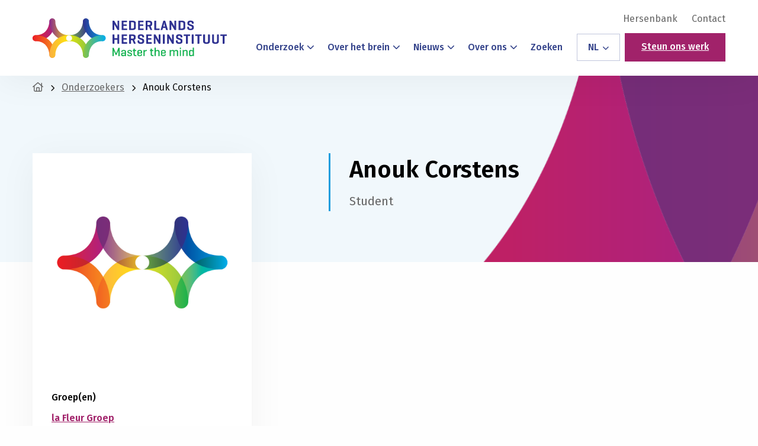

--- FILE ---
content_type: text/html; charset=utf-8
request_url: https://www.google.com/recaptcha/api2/anchor?ar=1&k=6Lc8UHcjAAAAAFCJwGBZ1tKjGwmiTb1_0qEcScRv&co=aHR0cHM6Ly9oZXJzZW5pbnN0aXR1dXQubmw6NDQz&hl=en&v=PoyoqOPhxBO7pBk68S4YbpHZ&size=invisible&anchor-ms=20000&execute-ms=30000&cb=bz9wfx6vcpmv
body_size: 48689
content:
<!DOCTYPE HTML><html dir="ltr" lang="en"><head><meta http-equiv="Content-Type" content="text/html; charset=UTF-8">
<meta http-equiv="X-UA-Compatible" content="IE=edge">
<title>reCAPTCHA</title>
<style type="text/css">
/* cyrillic-ext */
@font-face {
  font-family: 'Roboto';
  font-style: normal;
  font-weight: 400;
  font-stretch: 100%;
  src: url(//fonts.gstatic.com/s/roboto/v48/KFO7CnqEu92Fr1ME7kSn66aGLdTylUAMa3GUBHMdazTgWw.woff2) format('woff2');
  unicode-range: U+0460-052F, U+1C80-1C8A, U+20B4, U+2DE0-2DFF, U+A640-A69F, U+FE2E-FE2F;
}
/* cyrillic */
@font-face {
  font-family: 'Roboto';
  font-style: normal;
  font-weight: 400;
  font-stretch: 100%;
  src: url(//fonts.gstatic.com/s/roboto/v48/KFO7CnqEu92Fr1ME7kSn66aGLdTylUAMa3iUBHMdazTgWw.woff2) format('woff2');
  unicode-range: U+0301, U+0400-045F, U+0490-0491, U+04B0-04B1, U+2116;
}
/* greek-ext */
@font-face {
  font-family: 'Roboto';
  font-style: normal;
  font-weight: 400;
  font-stretch: 100%;
  src: url(//fonts.gstatic.com/s/roboto/v48/KFO7CnqEu92Fr1ME7kSn66aGLdTylUAMa3CUBHMdazTgWw.woff2) format('woff2');
  unicode-range: U+1F00-1FFF;
}
/* greek */
@font-face {
  font-family: 'Roboto';
  font-style: normal;
  font-weight: 400;
  font-stretch: 100%;
  src: url(//fonts.gstatic.com/s/roboto/v48/KFO7CnqEu92Fr1ME7kSn66aGLdTylUAMa3-UBHMdazTgWw.woff2) format('woff2');
  unicode-range: U+0370-0377, U+037A-037F, U+0384-038A, U+038C, U+038E-03A1, U+03A3-03FF;
}
/* math */
@font-face {
  font-family: 'Roboto';
  font-style: normal;
  font-weight: 400;
  font-stretch: 100%;
  src: url(//fonts.gstatic.com/s/roboto/v48/KFO7CnqEu92Fr1ME7kSn66aGLdTylUAMawCUBHMdazTgWw.woff2) format('woff2');
  unicode-range: U+0302-0303, U+0305, U+0307-0308, U+0310, U+0312, U+0315, U+031A, U+0326-0327, U+032C, U+032F-0330, U+0332-0333, U+0338, U+033A, U+0346, U+034D, U+0391-03A1, U+03A3-03A9, U+03B1-03C9, U+03D1, U+03D5-03D6, U+03F0-03F1, U+03F4-03F5, U+2016-2017, U+2034-2038, U+203C, U+2040, U+2043, U+2047, U+2050, U+2057, U+205F, U+2070-2071, U+2074-208E, U+2090-209C, U+20D0-20DC, U+20E1, U+20E5-20EF, U+2100-2112, U+2114-2115, U+2117-2121, U+2123-214F, U+2190, U+2192, U+2194-21AE, U+21B0-21E5, U+21F1-21F2, U+21F4-2211, U+2213-2214, U+2216-22FF, U+2308-230B, U+2310, U+2319, U+231C-2321, U+2336-237A, U+237C, U+2395, U+239B-23B7, U+23D0, U+23DC-23E1, U+2474-2475, U+25AF, U+25B3, U+25B7, U+25BD, U+25C1, U+25CA, U+25CC, U+25FB, U+266D-266F, U+27C0-27FF, U+2900-2AFF, U+2B0E-2B11, U+2B30-2B4C, U+2BFE, U+3030, U+FF5B, U+FF5D, U+1D400-1D7FF, U+1EE00-1EEFF;
}
/* symbols */
@font-face {
  font-family: 'Roboto';
  font-style: normal;
  font-weight: 400;
  font-stretch: 100%;
  src: url(//fonts.gstatic.com/s/roboto/v48/KFO7CnqEu92Fr1ME7kSn66aGLdTylUAMaxKUBHMdazTgWw.woff2) format('woff2');
  unicode-range: U+0001-000C, U+000E-001F, U+007F-009F, U+20DD-20E0, U+20E2-20E4, U+2150-218F, U+2190, U+2192, U+2194-2199, U+21AF, U+21E6-21F0, U+21F3, U+2218-2219, U+2299, U+22C4-22C6, U+2300-243F, U+2440-244A, U+2460-24FF, U+25A0-27BF, U+2800-28FF, U+2921-2922, U+2981, U+29BF, U+29EB, U+2B00-2BFF, U+4DC0-4DFF, U+FFF9-FFFB, U+10140-1018E, U+10190-1019C, U+101A0, U+101D0-101FD, U+102E0-102FB, U+10E60-10E7E, U+1D2C0-1D2D3, U+1D2E0-1D37F, U+1F000-1F0FF, U+1F100-1F1AD, U+1F1E6-1F1FF, U+1F30D-1F30F, U+1F315, U+1F31C, U+1F31E, U+1F320-1F32C, U+1F336, U+1F378, U+1F37D, U+1F382, U+1F393-1F39F, U+1F3A7-1F3A8, U+1F3AC-1F3AF, U+1F3C2, U+1F3C4-1F3C6, U+1F3CA-1F3CE, U+1F3D4-1F3E0, U+1F3ED, U+1F3F1-1F3F3, U+1F3F5-1F3F7, U+1F408, U+1F415, U+1F41F, U+1F426, U+1F43F, U+1F441-1F442, U+1F444, U+1F446-1F449, U+1F44C-1F44E, U+1F453, U+1F46A, U+1F47D, U+1F4A3, U+1F4B0, U+1F4B3, U+1F4B9, U+1F4BB, U+1F4BF, U+1F4C8-1F4CB, U+1F4D6, U+1F4DA, U+1F4DF, U+1F4E3-1F4E6, U+1F4EA-1F4ED, U+1F4F7, U+1F4F9-1F4FB, U+1F4FD-1F4FE, U+1F503, U+1F507-1F50B, U+1F50D, U+1F512-1F513, U+1F53E-1F54A, U+1F54F-1F5FA, U+1F610, U+1F650-1F67F, U+1F687, U+1F68D, U+1F691, U+1F694, U+1F698, U+1F6AD, U+1F6B2, U+1F6B9-1F6BA, U+1F6BC, U+1F6C6-1F6CF, U+1F6D3-1F6D7, U+1F6E0-1F6EA, U+1F6F0-1F6F3, U+1F6F7-1F6FC, U+1F700-1F7FF, U+1F800-1F80B, U+1F810-1F847, U+1F850-1F859, U+1F860-1F887, U+1F890-1F8AD, U+1F8B0-1F8BB, U+1F8C0-1F8C1, U+1F900-1F90B, U+1F93B, U+1F946, U+1F984, U+1F996, U+1F9E9, U+1FA00-1FA6F, U+1FA70-1FA7C, U+1FA80-1FA89, U+1FA8F-1FAC6, U+1FACE-1FADC, U+1FADF-1FAE9, U+1FAF0-1FAF8, U+1FB00-1FBFF;
}
/* vietnamese */
@font-face {
  font-family: 'Roboto';
  font-style: normal;
  font-weight: 400;
  font-stretch: 100%;
  src: url(//fonts.gstatic.com/s/roboto/v48/KFO7CnqEu92Fr1ME7kSn66aGLdTylUAMa3OUBHMdazTgWw.woff2) format('woff2');
  unicode-range: U+0102-0103, U+0110-0111, U+0128-0129, U+0168-0169, U+01A0-01A1, U+01AF-01B0, U+0300-0301, U+0303-0304, U+0308-0309, U+0323, U+0329, U+1EA0-1EF9, U+20AB;
}
/* latin-ext */
@font-face {
  font-family: 'Roboto';
  font-style: normal;
  font-weight: 400;
  font-stretch: 100%;
  src: url(//fonts.gstatic.com/s/roboto/v48/KFO7CnqEu92Fr1ME7kSn66aGLdTylUAMa3KUBHMdazTgWw.woff2) format('woff2');
  unicode-range: U+0100-02BA, U+02BD-02C5, U+02C7-02CC, U+02CE-02D7, U+02DD-02FF, U+0304, U+0308, U+0329, U+1D00-1DBF, U+1E00-1E9F, U+1EF2-1EFF, U+2020, U+20A0-20AB, U+20AD-20C0, U+2113, U+2C60-2C7F, U+A720-A7FF;
}
/* latin */
@font-face {
  font-family: 'Roboto';
  font-style: normal;
  font-weight: 400;
  font-stretch: 100%;
  src: url(//fonts.gstatic.com/s/roboto/v48/KFO7CnqEu92Fr1ME7kSn66aGLdTylUAMa3yUBHMdazQ.woff2) format('woff2');
  unicode-range: U+0000-00FF, U+0131, U+0152-0153, U+02BB-02BC, U+02C6, U+02DA, U+02DC, U+0304, U+0308, U+0329, U+2000-206F, U+20AC, U+2122, U+2191, U+2193, U+2212, U+2215, U+FEFF, U+FFFD;
}
/* cyrillic-ext */
@font-face {
  font-family: 'Roboto';
  font-style: normal;
  font-weight: 500;
  font-stretch: 100%;
  src: url(//fonts.gstatic.com/s/roboto/v48/KFO7CnqEu92Fr1ME7kSn66aGLdTylUAMa3GUBHMdazTgWw.woff2) format('woff2');
  unicode-range: U+0460-052F, U+1C80-1C8A, U+20B4, U+2DE0-2DFF, U+A640-A69F, U+FE2E-FE2F;
}
/* cyrillic */
@font-face {
  font-family: 'Roboto';
  font-style: normal;
  font-weight: 500;
  font-stretch: 100%;
  src: url(//fonts.gstatic.com/s/roboto/v48/KFO7CnqEu92Fr1ME7kSn66aGLdTylUAMa3iUBHMdazTgWw.woff2) format('woff2');
  unicode-range: U+0301, U+0400-045F, U+0490-0491, U+04B0-04B1, U+2116;
}
/* greek-ext */
@font-face {
  font-family: 'Roboto';
  font-style: normal;
  font-weight: 500;
  font-stretch: 100%;
  src: url(//fonts.gstatic.com/s/roboto/v48/KFO7CnqEu92Fr1ME7kSn66aGLdTylUAMa3CUBHMdazTgWw.woff2) format('woff2');
  unicode-range: U+1F00-1FFF;
}
/* greek */
@font-face {
  font-family: 'Roboto';
  font-style: normal;
  font-weight: 500;
  font-stretch: 100%;
  src: url(//fonts.gstatic.com/s/roboto/v48/KFO7CnqEu92Fr1ME7kSn66aGLdTylUAMa3-UBHMdazTgWw.woff2) format('woff2');
  unicode-range: U+0370-0377, U+037A-037F, U+0384-038A, U+038C, U+038E-03A1, U+03A3-03FF;
}
/* math */
@font-face {
  font-family: 'Roboto';
  font-style: normal;
  font-weight: 500;
  font-stretch: 100%;
  src: url(//fonts.gstatic.com/s/roboto/v48/KFO7CnqEu92Fr1ME7kSn66aGLdTylUAMawCUBHMdazTgWw.woff2) format('woff2');
  unicode-range: U+0302-0303, U+0305, U+0307-0308, U+0310, U+0312, U+0315, U+031A, U+0326-0327, U+032C, U+032F-0330, U+0332-0333, U+0338, U+033A, U+0346, U+034D, U+0391-03A1, U+03A3-03A9, U+03B1-03C9, U+03D1, U+03D5-03D6, U+03F0-03F1, U+03F4-03F5, U+2016-2017, U+2034-2038, U+203C, U+2040, U+2043, U+2047, U+2050, U+2057, U+205F, U+2070-2071, U+2074-208E, U+2090-209C, U+20D0-20DC, U+20E1, U+20E5-20EF, U+2100-2112, U+2114-2115, U+2117-2121, U+2123-214F, U+2190, U+2192, U+2194-21AE, U+21B0-21E5, U+21F1-21F2, U+21F4-2211, U+2213-2214, U+2216-22FF, U+2308-230B, U+2310, U+2319, U+231C-2321, U+2336-237A, U+237C, U+2395, U+239B-23B7, U+23D0, U+23DC-23E1, U+2474-2475, U+25AF, U+25B3, U+25B7, U+25BD, U+25C1, U+25CA, U+25CC, U+25FB, U+266D-266F, U+27C0-27FF, U+2900-2AFF, U+2B0E-2B11, U+2B30-2B4C, U+2BFE, U+3030, U+FF5B, U+FF5D, U+1D400-1D7FF, U+1EE00-1EEFF;
}
/* symbols */
@font-face {
  font-family: 'Roboto';
  font-style: normal;
  font-weight: 500;
  font-stretch: 100%;
  src: url(//fonts.gstatic.com/s/roboto/v48/KFO7CnqEu92Fr1ME7kSn66aGLdTylUAMaxKUBHMdazTgWw.woff2) format('woff2');
  unicode-range: U+0001-000C, U+000E-001F, U+007F-009F, U+20DD-20E0, U+20E2-20E4, U+2150-218F, U+2190, U+2192, U+2194-2199, U+21AF, U+21E6-21F0, U+21F3, U+2218-2219, U+2299, U+22C4-22C6, U+2300-243F, U+2440-244A, U+2460-24FF, U+25A0-27BF, U+2800-28FF, U+2921-2922, U+2981, U+29BF, U+29EB, U+2B00-2BFF, U+4DC0-4DFF, U+FFF9-FFFB, U+10140-1018E, U+10190-1019C, U+101A0, U+101D0-101FD, U+102E0-102FB, U+10E60-10E7E, U+1D2C0-1D2D3, U+1D2E0-1D37F, U+1F000-1F0FF, U+1F100-1F1AD, U+1F1E6-1F1FF, U+1F30D-1F30F, U+1F315, U+1F31C, U+1F31E, U+1F320-1F32C, U+1F336, U+1F378, U+1F37D, U+1F382, U+1F393-1F39F, U+1F3A7-1F3A8, U+1F3AC-1F3AF, U+1F3C2, U+1F3C4-1F3C6, U+1F3CA-1F3CE, U+1F3D4-1F3E0, U+1F3ED, U+1F3F1-1F3F3, U+1F3F5-1F3F7, U+1F408, U+1F415, U+1F41F, U+1F426, U+1F43F, U+1F441-1F442, U+1F444, U+1F446-1F449, U+1F44C-1F44E, U+1F453, U+1F46A, U+1F47D, U+1F4A3, U+1F4B0, U+1F4B3, U+1F4B9, U+1F4BB, U+1F4BF, U+1F4C8-1F4CB, U+1F4D6, U+1F4DA, U+1F4DF, U+1F4E3-1F4E6, U+1F4EA-1F4ED, U+1F4F7, U+1F4F9-1F4FB, U+1F4FD-1F4FE, U+1F503, U+1F507-1F50B, U+1F50D, U+1F512-1F513, U+1F53E-1F54A, U+1F54F-1F5FA, U+1F610, U+1F650-1F67F, U+1F687, U+1F68D, U+1F691, U+1F694, U+1F698, U+1F6AD, U+1F6B2, U+1F6B9-1F6BA, U+1F6BC, U+1F6C6-1F6CF, U+1F6D3-1F6D7, U+1F6E0-1F6EA, U+1F6F0-1F6F3, U+1F6F7-1F6FC, U+1F700-1F7FF, U+1F800-1F80B, U+1F810-1F847, U+1F850-1F859, U+1F860-1F887, U+1F890-1F8AD, U+1F8B0-1F8BB, U+1F8C0-1F8C1, U+1F900-1F90B, U+1F93B, U+1F946, U+1F984, U+1F996, U+1F9E9, U+1FA00-1FA6F, U+1FA70-1FA7C, U+1FA80-1FA89, U+1FA8F-1FAC6, U+1FACE-1FADC, U+1FADF-1FAE9, U+1FAF0-1FAF8, U+1FB00-1FBFF;
}
/* vietnamese */
@font-face {
  font-family: 'Roboto';
  font-style: normal;
  font-weight: 500;
  font-stretch: 100%;
  src: url(//fonts.gstatic.com/s/roboto/v48/KFO7CnqEu92Fr1ME7kSn66aGLdTylUAMa3OUBHMdazTgWw.woff2) format('woff2');
  unicode-range: U+0102-0103, U+0110-0111, U+0128-0129, U+0168-0169, U+01A0-01A1, U+01AF-01B0, U+0300-0301, U+0303-0304, U+0308-0309, U+0323, U+0329, U+1EA0-1EF9, U+20AB;
}
/* latin-ext */
@font-face {
  font-family: 'Roboto';
  font-style: normal;
  font-weight: 500;
  font-stretch: 100%;
  src: url(//fonts.gstatic.com/s/roboto/v48/KFO7CnqEu92Fr1ME7kSn66aGLdTylUAMa3KUBHMdazTgWw.woff2) format('woff2');
  unicode-range: U+0100-02BA, U+02BD-02C5, U+02C7-02CC, U+02CE-02D7, U+02DD-02FF, U+0304, U+0308, U+0329, U+1D00-1DBF, U+1E00-1E9F, U+1EF2-1EFF, U+2020, U+20A0-20AB, U+20AD-20C0, U+2113, U+2C60-2C7F, U+A720-A7FF;
}
/* latin */
@font-face {
  font-family: 'Roboto';
  font-style: normal;
  font-weight: 500;
  font-stretch: 100%;
  src: url(//fonts.gstatic.com/s/roboto/v48/KFO7CnqEu92Fr1ME7kSn66aGLdTylUAMa3yUBHMdazQ.woff2) format('woff2');
  unicode-range: U+0000-00FF, U+0131, U+0152-0153, U+02BB-02BC, U+02C6, U+02DA, U+02DC, U+0304, U+0308, U+0329, U+2000-206F, U+20AC, U+2122, U+2191, U+2193, U+2212, U+2215, U+FEFF, U+FFFD;
}
/* cyrillic-ext */
@font-face {
  font-family: 'Roboto';
  font-style: normal;
  font-weight: 900;
  font-stretch: 100%;
  src: url(//fonts.gstatic.com/s/roboto/v48/KFO7CnqEu92Fr1ME7kSn66aGLdTylUAMa3GUBHMdazTgWw.woff2) format('woff2');
  unicode-range: U+0460-052F, U+1C80-1C8A, U+20B4, U+2DE0-2DFF, U+A640-A69F, U+FE2E-FE2F;
}
/* cyrillic */
@font-face {
  font-family: 'Roboto';
  font-style: normal;
  font-weight: 900;
  font-stretch: 100%;
  src: url(//fonts.gstatic.com/s/roboto/v48/KFO7CnqEu92Fr1ME7kSn66aGLdTylUAMa3iUBHMdazTgWw.woff2) format('woff2');
  unicode-range: U+0301, U+0400-045F, U+0490-0491, U+04B0-04B1, U+2116;
}
/* greek-ext */
@font-face {
  font-family: 'Roboto';
  font-style: normal;
  font-weight: 900;
  font-stretch: 100%;
  src: url(//fonts.gstatic.com/s/roboto/v48/KFO7CnqEu92Fr1ME7kSn66aGLdTylUAMa3CUBHMdazTgWw.woff2) format('woff2');
  unicode-range: U+1F00-1FFF;
}
/* greek */
@font-face {
  font-family: 'Roboto';
  font-style: normal;
  font-weight: 900;
  font-stretch: 100%;
  src: url(//fonts.gstatic.com/s/roboto/v48/KFO7CnqEu92Fr1ME7kSn66aGLdTylUAMa3-UBHMdazTgWw.woff2) format('woff2');
  unicode-range: U+0370-0377, U+037A-037F, U+0384-038A, U+038C, U+038E-03A1, U+03A3-03FF;
}
/* math */
@font-face {
  font-family: 'Roboto';
  font-style: normal;
  font-weight: 900;
  font-stretch: 100%;
  src: url(//fonts.gstatic.com/s/roboto/v48/KFO7CnqEu92Fr1ME7kSn66aGLdTylUAMawCUBHMdazTgWw.woff2) format('woff2');
  unicode-range: U+0302-0303, U+0305, U+0307-0308, U+0310, U+0312, U+0315, U+031A, U+0326-0327, U+032C, U+032F-0330, U+0332-0333, U+0338, U+033A, U+0346, U+034D, U+0391-03A1, U+03A3-03A9, U+03B1-03C9, U+03D1, U+03D5-03D6, U+03F0-03F1, U+03F4-03F5, U+2016-2017, U+2034-2038, U+203C, U+2040, U+2043, U+2047, U+2050, U+2057, U+205F, U+2070-2071, U+2074-208E, U+2090-209C, U+20D0-20DC, U+20E1, U+20E5-20EF, U+2100-2112, U+2114-2115, U+2117-2121, U+2123-214F, U+2190, U+2192, U+2194-21AE, U+21B0-21E5, U+21F1-21F2, U+21F4-2211, U+2213-2214, U+2216-22FF, U+2308-230B, U+2310, U+2319, U+231C-2321, U+2336-237A, U+237C, U+2395, U+239B-23B7, U+23D0, U+23DC-23E1, U+2474-2475, U+25AF, U+25B3, U+25B7, U+25BD, U+25C1, U+25CA, U+25CC, U+25FB, U+266D-266F, U+27C0-27FF, U+2900-2AFF, U+2B0E-2B11, U+2B30-2B4C, U+2BFE, U+3030, U+FF5B, U+FF5D, U+1D400-1D7FF, U+1EE00-1EEFF;
}
/* symbols */
@font-face {
  font-family: 'Roboto';
  font-style: normal;
  font-weight: 900;
  font-stretch: 100%;
  src: url(//fonts.gstatic.com/s/roboto/v48/KFO7CnqEu92Fr1ME7kSn66aGLdTylUAMaxKUBHMdazTgWw.woff2) format('woff2');
  unicode-range: U+0001-000C, U+000E-001F, U+007F-009F, U+20DD-20E0, U+20E2-20E4, U+2150-218F, U+2190, U+2192, U+2194-2199, U+21AF, U+21E6-21F0, U+21F3, U+2218-2219, U+2299, U+22C4-22C6, U+2300-243F, U+2440-244A, U+2460-24FF, U+25A0-27BF, U+2800-28FF, U+2921-2922, U+2981, U+29BF, U+29EB, U+2B00-2BFF, U+4DC0-4DFF, U+FFF9-FFFB, U+10140-1018E, U+10190-1019C, U+101A0, U+101D0-101FD, U+102E0-102FB, U+10E60-10E7E, U+1D2C0-1D2D3, U+1D2E0-1D37F, U+1F000-1F0FF, U+1F100-1F1AD, U+1F1E6-1F1FF, U+1F30D-1F30F, U+1F315, U+1F31C, U+1F31E, U+1F320-1F32C, U+1F336, U+1F378, U+1F37D, U+1F382, U+1F393-1F39F, U+1F3A7-1F3A8, U+1F3AC-1F3AF, U+1F3C2, U+1F3C4-1F3C6, U+1F3CA-1F3CE, U+1F3D4-1F3E0, U+1F3ED, U+1F3F1-1F3F3, U+1F3F5-1F3F7, U+1F408, U+1F415, U+1F41F, U+1F426, U+1F43F, U+1F441-1F442, U+1F444, U+1F446-1F449, U+1F44C-1F44E, U+1F453, U+1F46A, U+1F47D, U+1F4A3, U+1F4B0, U+1F4B3, U+1F4B9, U+1F4BB, U+1F4BF, U+1F4C8-1F4CB, U+1F4D6, U+1F4DA, U+1F4DF, U+1F4E3-1F4E6, U+1F4EA-1F4ED, U+1F4F7, U+1F4F9-1F4FB, U+1F4FD-1F4FE, U+1F503, U+1F507-1F50B, U+1F50D, U+1F512-1F513, U+1F53E-1F54A, U+1F54F-1F5FA, U+1F610, U+1F650-1F67F, U+1F687, U+1F68D, U+1F691, U+1F694, U+1F698, U+1F6AD, U+1F6B2, U+1F6B9-1F6BA, U+1F6BC, U+1F6C6-1F6CF, U+1F6D3-1F6D7, U+1F6E0-1F6EA, U+1F6F0-1F6F3, U+1F6F7-1F6FC, U+1F700-1F7FF, U+1F800-1F80B, U+1F810-1F847, U+1F850-1F859, U+1F860-1F887, U+1F890-1F8AD, U+1F8B0-1F8BB, U+1F8C0-1F8C1, U+1F900-1F90B, U+1F93B, U+1F946, U+1F984, U+1F996, U+1F9E9, U+1FA00-1FA6F, U+1FA70-1FA7C, U+1FA80-1FA89, U+1FA8F-1FAC6, U+1FACE-1FADC, U+1FADF-1FAE9, U+1FAF0-1FAF8, U+1FB00-1FBFF;
}
/* vietnamese */
@font-face {
  font-family: 'Roboto';
  font-style: normal;
  font-weight: 900;
  font-stretch: 100%;
  src: url(//fonts.gstatic.com/s/roboto/v48/KFO7CnqEu92Fr1ME7kSn66aGLdTylUAMa3OUBHMdazTgWw.woff2) format('woff2');
  unicode-range: U+0102-0103, U+0110-0111, U+0128-0129, U+0168-0169, U+01A0-01A1, U+01AF-01B0, U+0300-0301, U+0303-0304, U+0308-0309, U+0323, U+0329, U+1EA0-1EF9, U+20AB;
}
/* latin-ext */
@font-face {
  font-family: 'Roboto';
  font-style: normal;
  font-weight: 900;
  font-stretch: 100%;
  src: url(//fonts.gstatic.com/s/roboto/v48/KFO7CnqEu92Fr1ME7kSn66aGLdTylUAMa3KUBHMdazTgWw.woff2) format('woff2');
  unicode-range: U+0100-02BA, U+02BD-02C5, U+02C7-02CC, U+02CE-02D7, U+02DD-02FF, U+0304, U+0308, U+0329, U+1D00-1DBF, U+1E00-1E9F, U+1EF2-1EFF, U+2020, U+20A0-20AB, U+20AD-20C0, U+2113, U+2C60-2C7F, U+A720-A7FF;
}
/* latin */
@font-face {
  font-family: 'Roboto';
  font-style: normal;
  font-weight: 900;
  font-stretch: 100%;
  src: url(//fonts.gstatic.com/s/roboto/v48/KFO7CnqEu92Fr1ME7kSn66aGLdTylUAMa3yUBHMdazQ.woff2) format('woff2');
  unicode-range: U+0000-00FF, U+0131, U+0152-0153, U+02BB-02BC, U+02C6, U+02DA, U+02DC, U+0304, U+0308, U+0329, U+2000-206F, U+20AC, U+2122, U+2191, U+2193, U+2212, U+2215, U+FEFF, U+FFFD;
}

</style>
<link rel="stylesheet" type="text/css" href="https://www.gstatic.com/recaptcha/releases/PoyoqOPhxBO7pBk68S4YbpHZ/styles__ltr.css">
<script nonce="ieQIZUds_5wWjUAz9pPnkA" type="text/javascript">window['__recaptcha_api'] = 'https://www.google.com/recaptcha/api2/';</script>
<script type="text/javascript" src="https://www.gstatic.com/recaptcha/releases/PoyoqOPhxBO7pBk68S4YbpHZ/recaptcha__en.js" nonce="ieQIZUds_5wWjUAz9pPnkA">
      
    </script></head>
<body><div id="rc-anchor-alert" class="rc-anchor-alert"></div>
<input type="hidden" id="recaptcha-token" value="[base64]">
<script type="text/javascript" nonce="ieQIZUds_5wWjUAz9pPnkA">
      recaptcha.anchor.Main.init("[\x22ainput\x22,[\x22bgdata\x22,\x22\x22,\[base64]/[base64]/[base64]/bmV3IHJbeF0oY1swXSk6RT09Mj9uZXcgclt4XShjWzBdLGNbMV0pOkU9PTM/bmV3IHJbeF0oY1swXSxjWzFdLGNbMl0pOkU9PTQ/[base64]/[base64]/[base64]/[base64]/[base64]/[base64]/[base64]/[base64]\x22,\[base64]\x22,\[base64]/wpTCpCLDnSXCiMK+wq3CgMOJR8OUwrPCl8OPfF7CtnnDsQ/Dh8Oqwo9/[base64]/w5NswpfClTbDrgkRw5vDphXCn8O+dig+w41Xw5wHwqUBJ8KwwrwSD8KrwqfCv8KFRMKqUC5Dw6DCscKbPBJXOG/CqMKEw6jCnijDgCbCrcKQBgzDj8ODw5XCkhIUScOywrAtclkNcMOWwo/DlRzDnHcJwoRsTMKcQgd3wrvDssOcY2UwfRrDtsKaKFLClSLCpcKldsOUUF8nwo5cYsKcwqXCjDF+L8OCPMO2G2LChMOQwqtfw4jDhlTDisKmwq4yXBY1w7XDtcK6woNnw714OMOXYBNDwobDrcK0Om3DniLCiTBKa8OowpxfHcOSdVRMw7nDnip5TMKaecO/[base64]/Ct3zDusKJwonCmcKbwromYsOtwpXDkFkMXhrCiz4hw540wop5wrvCj17Ck8Ovw4LDugxOwoPCo8KmfHDDiMOow7BJw6nDthtJwohhwpoJwql0w4HDkcKrYMOowqQlwoFeGsK2CcO5VjDCn0HDgcOxL8KlccKzwrFMw7JrS8K/w7c4wqRRw5IpXMKzw7DCpcOPb1UYw5obwqLDmcOtHMOmw6TCn8KgwpxIwofDpMKnw6rCq8OYEwo4wolCw78mIDFDw65gCsOLeMOlwo95wrNiwo3DrcK9wp96d8KMwrfDrsOIHQDDv8OuVTESwoMdAnLDjsOALcODw7HDiMO/w6TCtXsswpXDoMKGwoY5wrvCuTzCvMKbwpLCgMKGw7QgMTbDo2hyesK9AsKSRcKkBsOYeMKow7ZgBiPDqMKMWcO8ZAdCIcKzw4o4w43Cr8KUwrkWw6rDn8OOw5nDrWdzZhNMZxJFLSHDscOrw7bCi8O0UipSJgnCrsKzAFJ/[base64]/XQrDhMKxEcOVw6HDqBMQXCFwbcKqWMKfCCnCn8OqMcKowpdjd8KJwrRRTMKywqwkcnLDicOOw77CvMOnw5cAXSlbwq/DvnwMYWLCiSsMwoVVwpXDhkxWwoYCPwt2w5c7wo7Dm8KQw5DChzE1wrUcCsOTw7AlSMK/wo7Ck8KsesKAw70uT3kXw67DusK0eh7Dm8K3w7lXw6DCgmA9wodwRcKMwofCkMKjJMK4GhDCnxY/Z1HCjsKtLmTDiVPDgMKkwrjDsMO/w7xMbWfCnDLCp3Aow7xEbcKIVMKAP1vCrMK3woonwrY9TUXCt3jDvsKJPSxCOCkMLH/CusKPwqsrw5fClsK/wqkCJXoJH0ZPfcOVXcOowpgqRMKkw6gIw7dAw6fDmB/[base64]/ByTDrllpcsOlC8OXaw/[base64]/[base64]/CvcKkRFNzUnsKw5PCjDDDrEHDokA9M8KvXjDCiWtPeMKOG8OmH8OKw6HDusK7AjEFwqDCoMOQw4geVjMOR2vCgWE6w5jCpMOcW3zCoiZHPTzCpg7DjMKeYgRmMwvDkGJWwq8fwqzCt8Orwq/DlULDpMKWAMOxw4LCrzoXw6jCmC7DqURlXVbDoDtowq0AQcOww6M0wotzwrYjwoUdw7FRMsK8w5kQw4nDnxVgMyjDicOBGsOFBMOCwoo3BcOtJQ3CvUcQwpnCqSjCt2RDwq8Xw4cGHwQnIVvDsS/DtMOPOMOqXh3CtMKIw5UwMjRowqDCssKXYArDtDVGw7PDicKgwp3CtcKLZ8OTIHUmQlVpwqg8w6E9wpFkw5XCt27DjArDmiYtwpzDhkErw5pwSFJTw5/CixLDrMK8Kx4OBGLDojDClcK2KwnCrMKkw6YVJQwxw69CDsOzT8Kfw4lIwrVwZMOnNcKcwpxfwrbDvXjCisK/[base64]/CgD9PU8OkUMKZw7VPZMKVw6A6ccKgwpzDviVddWcfHlLDqTRJwpNaQXQIUj8Cw4g3wpfDlB5xC8OrRjLDgSvCvmXDicK1MsK0w7h5BmMuw75IQEsEFcOef152w4/DuxRLwopBccKRPzMmI8O3w5vDtcKdwqLDqsOINcOQwpQCHsOGw5HDnsKwwrHDtVhSQUHDkG8ZwrPCq3vDtwghwpAuE8Onw6LDo8KEwpHDlsOaKXfCnX8/w4LCrsOEO8OawqoKw4rDqRrDhT7DjVvClGJETcOZFgTDmzUxw5XDhnZiwrBhw6cJFEPDuMOYJMKGX8KjVsORJsKnZMOFUgh1KMKMf8K/VWNow4/CgBHConTCgnvCpWvDgkVMwqMwIMO0d2UVwrHDmyxhJBXColUYwp7Dk0/[base64]/[base64]/DgTPCrMK5w7fCoE1kExAPw5NGFA/CqsKAUmxVX2wZw61Yw6vCisOnLDHDgMO/LmHDuMO6w5bCnVfCgMOra8OBWsKywqppwqQzw47DuAvCoGnCt8KiwqJreElRO8KtwqTDpEXDn8KKODXCu1UPwp/Co8OPwqtDwqPCksOmw7zDllbDi0w2d07CjBcBLMKMTsOzw4wSF8KsE8OoWW50w7DCiMOQYw7Dn8ONwrp8YXHDucK3w5tPwootJ8OwAsKLTTXCilB5IMKAw6zClyVyT8OtH8O/w6osc8OuwrsORnETwoURH2fDqMKEw5RHOVLDu2loBiXDpS1aC8KBwq/CpzNmw47DpsOfwocFCMKBwr/Dj8OgMsKvw7/[base64]/w4xAw44lwr4mw5XDm3Zgw7sxw5XDhMK6wp3ChRDCqnzCoRTDlT7Ds8ONwqTDhcKowokEAT0jR2ZYS1LCqxXDu8OTw7XDhMKsecKBw4tSNiDCi2MWbCPDrVxqU8OhKcKjLm/CoWLDsFfCvHjDv0TCkMO/EyUswrfDk8KsfEPCp8OQScKXw4IiwqHDs8OAw47DtsO2w6DCssOjDsKEC1nDksKpEHAfw5TCnBbCgMKYVcK+wq5Cw5PCsMKXw4IywrfCqW8IHMOiw5wNFG4/UjoaRGpuQcOSw4R4LwfDuR7CrAs7KT/CmsOlw590SXhMwrwGW2Ajc1ZYw7JVwosOw5Mgw6bDpiPDrxLCkAvCu2DDl2poTzUlZCXCmk9jQcO+wq/DjT/[base64]/CtsOmcnDCnMOEwoIBwoHCh8O7w6LCq2TDkMKvw6/DhCLDusOow6DDky7CmcKvbDHDt8KfwpPDlV3CmCXDqR98w6V5TcOjXsORw7TCnTvDl8K0w79GeMOgwo/CjsKTVjoyworDjC3DqMKrwqRXw6AyF8KgAcKqLcO6Zxk7woteC8KBwqnCgG7CmjpxwpPCtcO7LMOzw6Z1H8KxZRwbwrpzwrwmScKpJMKZc8OoWGR8wrjCssODbEseTFtJOE5UcmTDrEQYAMO/b8O0w6PDkcOefQJDW8OiIQ4LWcK7w4XDoABKwq8OJ0jCknQtbVHDg8KJw57DpsKLXgHCnlIBGBDClCPDo8K7PEzCjXA6wq3CmsKxw43DpzHDikk0wpvCs8OdwqMnw5HCqsO4Y8OuX8KDw5jCv8OHE3YTM0PDhcO+AcOywpYrDMKxYmPCqMO8PsKOBDrDrG/[base64]/Cln5SJFh+w73Dt8OnHsKJH1bDmMOdwrUjw6LDq8OACcKFwo92w541YnE0wqYAE17CiSvCvzvDpFnDhhXDn0JOw7rChh/Cq8OEw5bCv3vCpsOhcV91wrdaw6cdwr/[base64]/[base64]/Dh3hIwrbCi3hewo4pw51ew57Dn8K3woLDgQzCjmPDmMKYLBfDpnzDg8OVAiNdw610w4/DnsOqw4RHQjLCp8OcRWB5ER8cJcOwwql8w7p+IhJLw6hAwq/CjsOXwp/DpsOzwrFeR8Kuw6Zmw63DisOww6NxR8OSSg7DrMOVwoVpDcKCw4zCqsOVbsKVw4Ipw65Pw5hnwoPDncKnw4ojw63CrFzCiXUUw67DolvCjhZ+CTbCuH/[base64]/Du8KYwp9qe8KVwpBQfsOaXMOEAivDqcOfNMOqK8Opwo88QMOMwrvDjm5ewrAtAj0dDcOoFRTCol4GN8OnQMOAw4rCujDCum7DvHs4w7/DpX0uwo3CsyQwEh3DpsOcw4l/w4t3GznCjyhpw4TCvnQRJmzDhMOgw6PChRRhNsOZw6gJw6DDhsKdwpPDmMKPJsKWwo4wHMOYa8KIVsOvNVkowo/Cv8O6AMK/WkRjCMOGRzHDs8Klwo4pQBbDpW/CvQ7CtsOvw7vDvyTChgzCrsKVwoAzw70GwogkwrPCusKDwrrCuzpdw79dYC7DvsKqwoJgdl0aPkdrUW3DmMKrVAkOKVlGXMOGIMKNIMK0bjPCtsOIHTXDosKhDcKmw4bDtjh2HAAHw6IJa8O8wq7CrhV+SMKCVS/Dj8OwwoIGw4NkMsKEP1bCo0XCkDgHwr4+w77DvMOPw67Cnyw3GHZIXcO0NsOpB8OBw4TDn3pWwp/CmMKscW49JsKjfsOFw4XDncK8Y0TDs8Kyw7Zjw5g2RnvDiMOKbVzChWAKwp3CgsKMXsO6wrLCv31Dw7nCkMKLWcOfKMKZwo4xBkzCtSgfVW19wpjCjwocBcKQw5fCn2LDjcOZwpwNEATDq0DChsO5wrB3DUZuw5M/U0HDvzrCmMOYeRo2wrHDuD4LVXxCKklnYk/DshViwoITw5JIcsKrw7hoL8ODdsK5w5d+w4AhIClmwr7CrV18w7sqCMOlw6Bhw5rChlzDoAMudcKtw69mwpsSA8KfwrDCiBjDhTHCkMKAwrrDiiNUWDhEwq/DmBU7w5PCsU7Cn3PCvl0+wqp8SsKRwpoLwpNDw7AUDMK8w6vCvMK0w4BccHjDh8OuBwMZJ8KjbsO4NivDrsOmJcKjCDV9WcKoRCDCvMOmw4fDu8OOBCzDsMOlwpzCg8K/Py5mwqbCg2/DhnU1w698NsO2w51iw6AIWMOPwpPCsgPDkiEzwqrDsMKuAAzClsOkw5sOecKaNAbDoXTDh8OGw5/DoBrCjMK6dCrDq2fDjy1KL8Ktwqcbw4QCw5wNwoFzwoooRkRKGwFFX8KYwr/DssKNdgnCnGjDk8OpwoJLwr7Ch8KOcRHCuVxKfMObfsKYBjfDkBktOMKwHRTCrxTDolIEw517XFDDowc8w6k7biTDsi7DjcK+TgrDknnDkE3DgcOoHVxTEEcdwoRnwooTwpdVd0l/wqPCrsKrw5fDgSI9wpYVwr/DvcOow4EEw5zDpcORUF0jwrJZeWxfwqfCuS5pa8OxwojCnQ9HYlDDsn4ww47DlR9fw4zCj8OKVxRgYTzDhBbCgzI4NAFYw7BvwpoMO8Otw7XCpcKsbm4GwrZ2XRvCr8OFwpcUwphiwojCoVDCtcKoMQLCsX1UfcO5JSrClDM7RsKCw6BmEk1/[base64]/Cv8OrZG3CgHzDgDHCoCDDmcKrw5TCjsKWasOVYMOMRHVjw5pCw4bCjn/[base64]/CvsKiwq0zPsOuw6DDt8KkfXPCkD3DksOHDMKrwq8hwofDqMO/wrrDn8K3VcOzw7PCo00IV8KVwqvDhsOPLn/DrExjN8KZIEtIwpPCkcOVd0XCuX8BV8KkwoFzPiN1fgrCjsOnw4lDHcOrN1/DrjnDlcK/wp5hwpR/w4fDqUjCtxMHwoPCpcOpwrxwDMKIcMOwLynCosKDAwknw6ZZfwl5XRPCoMKrwoR+bF1aEsKawprCtVbDmMKiw4Z5w5tkw7DDlcOILn0uf8OHIxPCrBfDpcOVw7R6B37CrsKzFnTDqsKNw7kQw6ZRwqQHD2vDrcKQMsKTc8OhT2BHw6nDiwkochPCoUE9MMKGSUkpwo/CtcOsLHnDqMODCcOew6bDq8OAM8OMw7Q4wovDu8OgK8KXw5TDj8KiHcKufEfDj2DDhBI6ZMOgw6TDmcOlwrBIw7YVcsK3w5pEZz/Dgh0dLsO7MsOCXz0uwrlaQsOpAcKkwrTCu8OFwqpnMWDCqsOxwr3CnBHDjBjDn8ORPMKkwonDsWHDi0PDr0fCt3UzwpsfF8Odw7jDvMKlw50qwrXCo8OnNCMvw75/[base64]/DuHbDhMOLw5jCvQM0wpElw7x/[base64]/CrBopFQV4wqrCi0YlIRBRGAPCssOGw74fwqlkw5g1MMKvCMK/w5wZwpo2HnfDi8Omwq1NwqXCoxsLwrEbfsKOw6zDlcKmZ8KbEgbCvMKnw53CrCxhDjUrwpgTSsKUA8KacyfCv8O1w7nDiMORDsOCPnwJRk8CwpTDqDo0w5/CvgLClG5qw5zCq8OwwqzDnx/Dk8OCH2FWSMKjw6bDv052wrLDu8OBwr3DscKZFyrCrWlENwd5dSrDoknCj2XDtgMnwo0zw47DvcKnZEI/w6/Dp8Oew6B8fQvDnMO9esO9TMO/[base64]/Dki4PSnDDnMOGBxbCshVOwoFfS8K+ZsKHw6DDr8O2wqlewpvCrhPCjsKVwq7CsXgLw7LCk8KIwopGwrd7E8OWw7EAHMORfmE1wqjCvMKVw5h6w5FlwobCs8K1QMOgN8OjGsK4IMOHw5cuL1DDiG7DpMOHwpwrWcOIVMK/AijDjMKawp5vwpnCsDzDl3PCiMKHw7x0w7MEZMKswpzDjMO7McK+VMObwofDv0lZw61lUwFKwpYpwqIJwqg/[base64]/[base64]/AMK9IR7Ct8OVwq1jf2/CtkbCsWDCgC/DrTwMw5tDwo/Cj3zCoxBvQMOCcQ4pw77CgsKcG37CvmPCisO8w78vwqU8wrAmbQnCvBjClsKCw4pcwocgZ1d/w5EAGcOxScOfTcODwoJXw7LDqAE/w5DDkcKBYDTDqMKrw6ZCwrPCksO/JcOsRFXCggzDmiPCm0PCsBLDlStNwrhiwp/[base64]/CkC7DkTtkEsKiw6YhwoY7w6Mbw75IwrjDoAXDiAxZBS93eg7Cg8OFesOMR3HDusK1w7ZzfiURO8KgwrcdUyc3w7l/ZsKwwq0hWQXDo0nDqsOCw4NNTcKcLcOMwpLCj8KdwqM6S8OfVcO0P8OGw7kYb8ObOQEsNMKmNzTDq8Oiw6lRNcOLPmLDu8Klwp3DocKvwoV/YGwpChwLwqzCrSEUw7QdYl7DvSDDocKEMsOBw7TCri9tWWrDhFbDsUPDpcOpF8Kqw7vDox7CrC7Du8OnTV8nT8O6HcK8Zl0aBVp/wqPCoWVsw67CtsKfwp0vw6XDocKpw5cPL3k3BcOywq7DiD1mIMO/aS4MPh0Uw7JXPcKrwo7DnAVkH25qA8OOw74Iwpo2w5TChcOrw5IrZsOiP8O3NS/[base64]/[base64]/CpcOWw63Chhp4NkIYwqbCnFwpw5PDqU7Dg8Kuwrs5VAfCnMOjERDDhsO0XlPCryzCmlNPKcKJw4nDgMKHwqB/DMKufcKRwosDw5/CoH13QsKSc8OraFw3w4HDjSl5woMyVcK8XMKsRFTDtEtyCMOow7/[base64]/DoDPCmRvCh8KPwpTDr3/DhGJscsKOwonCvx7CtEzDukQdw6U6wqfDrMK2w6XCsBoGZMO/wqzDjMKmecOewrbDo8KKw4/CoCJRwpFMwqp0w6BhwqPCtm5hw6lwCXzDssOEUx3Dv1vCucO7IMOQwppBw7hFCcO6wrnCh8O4UmTCpjEJHz/[base64]/[base64]/PsOnBULCkmVvDcOMwp1gSVkpNcOmw6LCkw8wwo7Dt8Kmw5vDkcOOE1t5YMKTwqrChcOfWjnCu8Ogw6/[base64]/CuwnDo23DjSfDq3AdIcKtP8OZciDDg8KnCl8jw6zCgz7DlE1MwoLDmsK+w6MMwpHCmsOePcKaPMKcAsO+wpctJizChVFJdibCrsOUTDMgA8KDwrUZwqMrb8Ofwod6w699w6VWS8OsZsO/[base64]/CqsOvMsKmwp3Dq8KORH0IazDCr8OWW8KpwqjDsAfDnx7DnsO/wofDhgJrAsKCwqDClyvCgDXCncKzwpbDjMOhb09WIXPDsEMkcTx5AMOkwqzDqCtgQXNXUQnCosKUdMOJY8O1AMKlB8OPwq5EZAvDicK5GnDDucOIw4A2EcKYw4JIwq7CpFFoworDsWMwFsOOYMOzfcKXZn/CiiLDiX4Gw7LCuj/CnQYPQVjDs8KNKMOMXW3DvWdnFcKtwpFqJwTCnCoEw6pdwr3CmMOdwqAkcznDgjfCmwoxw53DpDUuwpPDv3FTw5LDjnl3wpXCmyErw7E5w5Vfw7o3w5dfwrEnN8KpwprDmWfCh8OgM8Kqa8K1wqLCrzMmThV8BMKGw6DCmcKLCsKiw6c/w4MfOyp8wqjCpUQAw5nCmyl4w5XCphhOw5w6w63DkwwZwpZDw4zChsKBNFzCjB1NRcOTQ8ORwqHCgMORdikpGsOaw5jCog3DiMONw5fDkMKhV8K/DRU4ViYnw67CiW1Aw6vCgMKLwopKw7EQwqrCghDChsOoRMKuw7R9eWBbEcOIw7xUw57CrsKhw5FsLsKZRsOaTGjCscKQw4jDhFTCpMK9UsKoT8OwDhoUejlQwohyw74Vw6HDsw/DsgwoUMKvWQzDtVkxd8OYw77ChEBkwoTCiTlHGFHCgFLChRFpw7Q+HcOeY29qw41YJi9GwpjCqjrDncOKw75FDsOCX8O6OMKSwro7L8Kswq3DvMOieMOdw4/DmsKtSE3DksKhwqUPMz7DoSnDjzJeCsO0AAgMwp/DoD/[base64]/CqXjDlcKVVAJIwrhOQWzChcO7w4nCrVHDslrDoMK+LQ5Dwqg3w58yWicNd3wVcD19NsKuH8O7BMKKwqLCggLCvsO8w75YST19IlzClXsUw6PCr8K3w7XCuHJ2wqrDnQZDw6fCpip1w7sDSsKFwpJfJMOww580Ryg1w5TDvkxSIXN/UsKuwrcdZCVxJcKxQR7DpcKHM0XChcKlFMOsJn7DocORw4sjJcOEw5oswr/Cs0J3wrvDpGHDrmDCtcK+w7XCsjhoOsOUw74aVijDlMK2EXBmw6hPL8KcVnlzXMKkwpBlQ8KJw4bDg1LDs8KZwoMww4EmIMOew6sHfG4aBx9ew6o7fQvCj1MEw5jDncKWVWc3TcKzBcKrLQhQw7bCglNmbyFhB8KuwrDDnxUnw7NcwqdVMHvClU/Cs8KdbcO8wrzDnMKEwp/DucO+awTCmsK4EATCvcOuw7REwqDDtsOnwod9TcOrwptBwrcpwrDDs349wrNrQcOqwp8BF8Opw4XCgsO9w7A2wqDDpcOpX8KVw4tOwqXCpC4DO8O+w48sw7vCu0DClHvDiRocwqlzNm3DkFbDrwI2wpbDkcOIZihXw5xgNm3Ct8OywpXCsj/DuyfDiW7CgMOzwq8Sw7VJw5rDs0bCicKxJcKtw7kWPi1/w6IVwrhDUFJOeMKDw4FswpTDqCgfwrDCqWDCh3DCjXJ5wqnCh8Kgw6rDt1RhwoJAw54yH8OlwqLDkMOHwpbCpsO/[base64]/wqZYQSt2wo1zVMKNw6oAwoDDoRxETBDCpsO0woHCjcKhIDTDlMK1wrcxwol4w6xCZcKlXXlSecOYZ8K1WMOpdhLDqzZlw4zDnFEyw45qwpYXw7/[base64]/DucOYwpHDn0rDsgRyw73CtD/Cl8KgOHofw7fCqsK/[base64]/ChSvDrMKFw7N2wqLCjcO2wp7CoD3DvsKgw5TCrkUhwobDpxLDs8KZXhI9N0XDiMOwU3rDuMOSwplzw5LCnE5Xw59Uwr7Djy3CgsOzwr/CjsOhHcKWA8OpMsKBFsOEwp0KU8OLw5vChjJPfsKbKMOcPsKQBMOnK1jClMKewpF5bQDCl33DjsKQwonDiDIzwrx5wr/DqCDDm1BewrLDjMK6w5TDvF0nw65BD8KjNsO+wpl9eMKONm0tw77CrSXCicKuwqc7EcKmD2EQwogmw6onXmHDnAsVwo8iw5J6worCpyjChSxOwozDql4vJF/[base64]/KMKOw7rDm8KDwobDrcKKfcKAw6/Coid/w6dgwpZjdxDDsnnDvxpjc2kGw5N8PsO4N8Kcw59jJMK0HMOSTwUVw4/Cj8KEw6DDj1LDgjDDpGl5w4RUwpZDwqTDlXdJwrPCl0w6Q8KEw6BswpXCpcK1w7oewrR9C8KcVmXDlE5oYsK0dxV5wqfCj8OsPsOhH0dyw7wHQMOPLMK+w6Q2w7bCtMOEDiAewq0Qwp/CjjbDhsOCRsOvFxPDjsKgw5lYw6kTwrLCiyDDkRdWw5hFdX3DqxVTFcOGw67Cok0HwqrDjcOWWF9xw47Co8OTw5XDocOpURJdwpo5wprDuzw9FUrDrBzCoMKVwp7CswQIfcKDB8O/wo3DgWnCknLCmMKrLHQ/[base64]/w7Yew7jDkcKYwoh5wovCpcKfw5nCi2YlRhPCnsOJwqzDphA9w5BNwqLDinxQwpHDolLCv8KmwrNNw5PDl8KzwrYUY8KZMcK/[base64]/wpnCqFkjGcKVZcOUw5LDgkTDmsO/fMKJCBDCj8Kuf8OKwpFDfgBFWMK/HcKEw6HDvcK9w650UMKxZMOPw6Rgw4jDvMKxDmHDjhUlwqhvFnNtw5DDsyDCq8O/[base64]/DrsO1w6E2w7fDshMvw7/[base64]/DnsKKXGvCuhMnM8O5I8KfRsO4w6RDKzLDksOSw5fCpcOIwojCjcKpw4EeDcKEwq/[base64]/CocObMcOJZlDDhlTDhVbCqsK4Qws+RmjCjH3DgsKpwrxJGT9Ow5TDqBY6M3TCgX7Dsw4kSxbCr8K/d8OHEhUNwq5VEcK4w50TS3EeT8OBw6zCicKrCRR0w6zDn8K5H01WZMKhVMKWdw/CuTQOwp/[base64]/[base64]/[base64]/w6hSGX4Nw5XCvcKSw6vChcKoKw0Cw6wawpp3KQV0NcKuWj7DicO3w5fCl8KfwoDDkMO5w67CuCnCvsOkEwrCiTsPBGsWwrrDrcO4LcKdIMKFMGTCqsKuwoAUYMKOAn9pecKKVsKdSlDDmmXDpsO/w5bDhcKofcKHw5zDnMKwwq3DkkgbwqEaw7wfZkM5fAFewqDDhWLChkHCihHDkm/DrnzDkQbDs8OTw6wKLEnCvHNiBsOzwpIYwpPDrsK2wrw/w4coKcOEDMKpwrRfWsKzwrvCoMKuw6Zhw5tHw5YywoNqP8OwwoBpLDTCqQQ4w4rDtSDCl8OwwpAUDVjCoj5xwqVgw6MWOMOIaMOHwq4iw55Lw7FNwphtdULDtgbCoDzDhHV/[base64]/wpXChsOZwogmwpnCihsrw7PCn8OBwojDh8Oawq3CmMKtJMKuP8Kecks4esOOM8KfLsKiw4IhwrRddSAoesKnw5c2asOnw4TDpcO0w50sJTnCl8O1C8KpwozDiXrCnhoNwokmwpxJwq8zB8OsRsO4w55nWW3Dh0bCoHrCt8OPeRtibB8dw7/[base64]/DqMOmw44sAyRsZBpMasOCT8KVK8O5ImHCoMKST8KpLsK8wrjDkx/[base64]/TMO3w5vCqsOawrhsPMK+azYgw6YUw4XCgkXDssKGwoE1wrzDscKgAMK8BsKkUgxSwqtwLCvDjMKcAk5sw6fCn8KKWsOdcxHDqVLCiT8vYcO5QMO9ccOjVMOwTMO1YsKsw6zCoU7DjQHCicORax/CrgTCiMOvecO4wpbDkMKIwrJ5w6rCvT5UMU7DqcKIw4DDnmrDmsKcwo1CIsOoMMKwFcKgw556w5rDh2vDsEPCj3PDnyDDghTDpcOywrNyw7/Cs8OZwrpRwpFWwqU1woAuw7jDl8KQQxXDpCvCuCHChMO8TMOgR8KTM8OHbsO7McKnKUJbYw3CgMK/FsKDwrVLE0FzB8Krw71aKcOAE8OhOsKowr7Dm8OywpwOZMOVESXCpTPDuFDCjDrCo01gwoAMREYxUsKiw7vDlHnDmiQkw4nCrF7Dv8OtaMK7wqpUwpjDjcK/wp87wp/CvsOlw7pPw41uwqDDrMO7w4TCtTbDhTjDmMOdXTbDj8KaMMK/[base64]/CtMOHwrHCq8KUwq7DnsK2wrQRwoXDvEbCmgPClV7DsMKTFxrDlsKAMsO+VsObEldxwoPCnELDmSgyw4PClcOdw4F3NMK+D3B2JMKcw6o1wqPDg8OuQcKQXT8mwrnDpW3CrV9yFinDisOnwrx+w7hwwojChWvClcOrfcOQwoI/[base64]/DsMO4XsKpwrTCicOvwoLCnMOsO8K2wqlTWcO3wqjCjMOVwpTCqMOPw6Q+AcKgccOJw4LDlsKbw49iw4vCg8OERxUqJBldw6ArTnIjw5cYw7EMRnvChsKewqJtwpBvHRXCtMOlZ1/Crg0Cwr7CpMKkYCHDvywvwq7DvcKhw4HDk8KLw489wodTABABL8Ohw4PDqg7CsltAW3HDu8OresOEwrbDqsOzw7HChMK7w6DCryJhwp5wJcK/[base64]/DjxfDrsOaIFFsFk0BScKywq3Dplp+Fh1vw4zCh8OGHsOyw6YsRsK+PxwxPlHChMKOITbDjxtNS8K6w5vCuMKsHMKiJMOVMyHDlsOcw53DtD/Dq3lrTMO+wqPDv8ObwqN3w5ZYw4vCixXDpzRVLsKdwpjCj8KmPgxjVMK/w6YXwoTDpknCvcKNFl8ew75lwq0mb8K9VQw+SsOId8O/w5zCtRNkwrNxwr/Do18Aw4YDwr/DvsKtVcKkw5/DjQdHw4VKFzAIw4zCuMKhwrjCi8K8XVPDlD/CksKHRT03KU/Dv8KcLMO7dThCASkIOmzDvsOiOHw+DVoowqnDpz3Dh8K6w5pbw5DCkkcjw60Pwo9uairDr8OmBcO7wq/[base64]/TwfDoC7ChAgrJ8OGSCvDtcOOccOEc3rCp8KeB8OdRwfDuMOyal3CrxXDv8K/NcOpYWzDqcKUQDAJK0IifsOqEngNw4prBsKvw4Jlwo/CrFwtw67CqMKWw4TCt8KpBcKlKyIWAUkOKBnCu8OqM2gLLsKVMgfCtcK0w6fCtUgxw67DisOyXixdwrkWEMOPS8Ofe27CkcKkwrhrMUTDh8OQO8KDw648wp3DtBfCv1nDtAZQw7M/wpLDlMK2wrwnIF/DusOpwqXDnwhUw4rDpMKbA8Kpw5TDjkPDl8K+wr3CrMK8w7/DsMOmwq3CjXXDlMOtwqVAZyFTwpbCvMOSw6DDsTAjEx/CjlRlGsKaAMOlw4zDlsKDwqF/wqFRAcO0UzfCmXrDjwPCtcOJBsK1w7c6EMO2ccORwr/CrMOvRsONWcKzw4/[base64]/SsKnNxhxGxRRNMO0wrLDrRXDj8Okw47Dj1PCkMKEwotiBVTDv8KKMMKVL1t5w6YhwpHDnsOAwqbClMKcw4UJXMOcw7VMd8OGGwF9bDHDtEXDjgHCtMKeworCm8Oiw5LCsTloCsOff1PDscO5wrVZA0jDtgHDu0LDuMKWwrjDl8Oyw6poAkfCqm7ChEx/UcKgwqHDs3bCoWXCsGhOHcOpwpQ0Ag4zHMK4wrEDw6DCrcOuw5tRwrbDlAViwqHCvjDCmMKvwrIJbE/Cvh3DkHnCp0vCu8O4woJawo7Cj2FzOMK5byDDtxZwQyHCvTfDm8OTw6fCoMOvwrrDiSHCpXATcsO3worCssOWbMKsw75twoTDtsKbwqtOwroXw6l3B8O/wrNNVcOZwqEKwopDTcKSw5drw6/Dh1NewqPDuMKffWrCsRthMxfCr8OiY8KXw63CvcOAw4s/KnPCvsO0w57Ck8K+VcKDKn7CqX0Ww6pkw5DDlMK0woTCncOVQ8K6wr5ZwoYLwrDDvMOmNExDVlVgwplVwr8NwrPCgsKjw5PDlTPDo27DscKMCgHCisOSH8OLYsK+WsKTTB7DkMOHwqcuwoLDnEdTOzbCs8KEw5g0UMOZQBLCkkzDj1FvwoZQSnN+wrwFPMODJD/DrRbCq8OhwqprwrEUwqfCrXvDs8Ozwp5Pwq8PwrVRwp1pZjTCmMO8wolwFMOiSsOiwocEbUcuJRIQAsKBw7Viw4TDm2QLwrnDnU0SfMKhBsKif8KHY8Kvw4gPHMOww6RFwonDmCVBwqY7E8KwwrkPIT5Sw7g6NjHDp2ZHw4BCJcOSw6/DtMKZHzcGwpBaEybCoAjDkcKBw7cTwrp4w7DDukDCrMOUw4bDvcOzJUMyw7XCrELCmcOIRDHDpcO3ZsKuwonCphbCksKfL8OKJkfDtk9LwovDksK1TMO0wobCpcOzw7/DlxMSw5zCpz0Nw79+wp9Tw47ChcOILnnCsAs7HG8rOxxfCcKAwowBVsKxw61Kw5DCocKkMsOZw6gsPy1aw71rDUp9w4JjaMONHT5uwp7DtcKlw6gpVsK7OMOnwoLCucKrwpFTwpTCl8KcJcK0worDmUbConcICsO2ITvCsnjCkEYRYGnCtsK/wogKw4h6asOaaQPCjcO1w4/DsMOJb2DDq8Ouwq1ewrByLHtEXcO7ZS5QwrLDp8OZYTwQYEBbD8K3EsO4EiHCrwY9ecKYIsO5TmA9w67DlcOFdcO9wp9+KWLDrU0gaVzDucKIwr3CuxrDhSTDtkDCocODLCh1TMKqbD5JwrldwrrCo8OCMsKdZMKfGnlgwpnCom8qJsKVw5vCh8KvA8K/w6vDpMOPamIGH8O4EsKGwqjCvG/DkMKuak/CtcOlRQXCm8OFFzsVwr5twp0MwqDDjUvDrcO2w70IWMOwSsKOKMK8G8ORH8OhO8K9UsKtw7YHwogWw4cuwrpKcMKtU3/DrsK0TiAEQzwWX8OvY8KmQsOywr9yHVzDpWvDrlXDoMOjw5hKHxbDr8K+woHCvMOPwo7CsMOZw6M7cMKxJDYqwo7CiMOgZQDCr3hJTcOxP3jDuMKMwqtAFsK/woZsw5/[base64]/wo3DoMOww4nDnEkow78Gw73DqQbClHvDiVTCgi/Cg8Oyw5vDtMO/YyFiwp8kwr/Dg2LCkMKMwr/Dkgd4C13CpsOEHW8PLsKcYkA+w5zDuDPCv8OXF3nCg8O6NsOLw7TCrMO6w5TDk8Ogwp3CsmZ6w7svK8Kgw6wbwpd1wpPDolnDjsOcQB3CpsOQVUnDgMOVLF1wFsOQRsKtwpLCgMOdw7XDmVlIIUrCs8Kbwr5nw4vDvUfCucKQwrfDucOuw7Eow5PDiMKvaj3DvxdYBh/DpStYw5dsFVLDuD7CqMKxZhzDtcKHwpERKCpBQcO4JsKXw5/[base64]/esOhJgt2X8OODsOBwobCisKgw5XDogZswrVaw4nDoMO4CsKodcK9PcOBNcOkVMOxw53Cp3jCkEfCtnZsCcKtw57CgcOawpTDvMKiXsOPwpzDkWEQBA3CvArDqxx1A8KgwpzDmXPDtjwQM8OtwrlHwptsDGPCjAg/[base64]/Dk0N5woN7wpPDmgkpOzVGw7oHw4rDinMLwqpQw6jDtwrCgcOeFMO9w6DDk8KNdcKsw64VH8KWwrwSwog3w7jDj8OKXnwswrzChcObwpsmw6/CrxTDuMK6FjvDtiBswrLCucOIw7JAw795asKDURV2IHAVA8KeXsKnwrt+cjvCgsOQdlPCnMOpwq7Dl8O+w6wObMKINcOxIMOAaVYQw4UsVAvCvcKKwoInw5UfbyBuwr7DtT7DnsOCwodUwpV2ZsOnEsK7wqQKw7YHwr7DkxDDpsKnLC5fw4zDsxfCnU/[base64]/w6Uuw7LDniQxWcKcTHpPOMOEd23CinbCgsOYaBfDkRknwrQPfTEcw5LDsw/CrktTEkwNw4fDkjRfwqBywpIlwqxmOsKgw57DrHjDl8OXw5HDt8Oiw51tJMKdwpUrw7wiwqctf8KeAcO1w73DgcKVw4jDg27CisO8w4HDq8Kew75cdEpNwrLCp2zDp8KDWlQoZMO/[base64]/CgsK/IMOJZMKow7pjbMKhdcOow6p/woE7A3EUZ8OgSjDCi8OhwpvDp8KQw4XCjMOoN8KZY8ONdcOqZ8OMwo96wpvClSbCuF5SZ1PCgMKKeQXDiCQdVEDDgW0jwqk/DsKHcm3CrQxKwoM2wrHCojPCvMOqw65kwqlyw7RHJC3DqcOWw55MQ1sAwpXCtw3DvMODcMOresOnwpfCjhEkPA1pciTChkTDvHzDklXDmnBsZAAdQsKJIxPCo2LDjUfCr8KRw4XDhMOMK8OhwpwmP8OaFMO/wovCiETCoRxnHsKuwr4WLFpBXkIvJcOZYk/DqcOTw7sdw5gGwrZiew3DrxbDksOFwpbCnAUjw6XCjgFiw5vDv0fDgjR9bDHDrsKrwrHCqMKUwpAjw4HCiALDlMO/[base64]\\u003d\\u003d\x22],null,[\x22conf\x22,null,\x226Lc8UHcjAAAAAFCJwGBZ1tKjGwmiTb1_0qEcScRv\x22,0,null,null,null,0,[21,125,63,73,95,87,41,43,42,83,102,105,109,121],[1017145,884],0,null,null,null,null,0,null,0,null,700,1,null,0,\[base64]/76lBhn6iwkZoQoZnOKMAhnM8xEZ\x22,0,0,null,null,1,null,0,1,null,null,null,0],\x22https://herseninstituut.nl:443\x22,null,[3,1,1],null,null,null,1,3600,[\x22https://www.google.com/intl/en/policies/privacy/\x22,\x22https://www.google.com/intl/en/policies/terms/\x22],\x22D2Rm/E+N9O8aj/CkRRr/OSALjJxdDbH8vwMg6LZy49Q\\u003d\x22,1,0,null,1,1769021072318,0,0,[157],null,[78,214,171,41],\x22RC-2Xkd6GS2KmHEDA\x22,null,null,null,null,null,\x220dAFcWeA7_phxFP7HJJB0XKLnf08ZP7ApF5sGYNsHWOTLx6jaj5kee1r6zXT48QXUkx5L5RMAK_NClk9EZ-vhslPF8T7B2cBLnfw\x22,1769103872359]");
    </script></body></html>